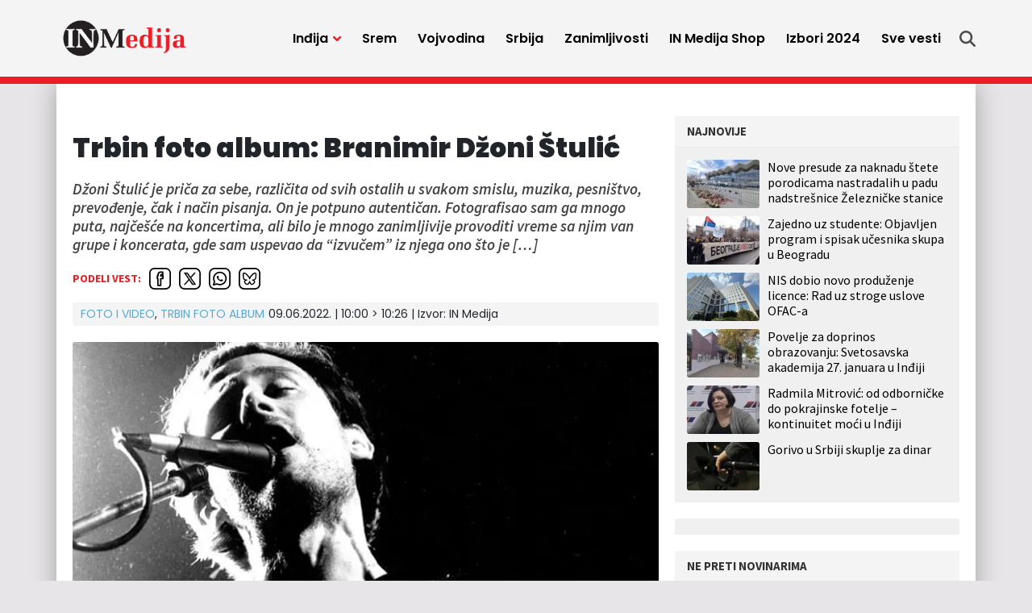

--- FILE ---
content_type: text/html; charset=UTF-8
request_url: https://inmedija.rs/trbin-foto-album-branimir-dzoni-stulic/
body_size: 17874
content:
<!doctype html>
<html lang="sr-RS">
<head>
	<meta charset="UTF-8">
	<meta name="viewport" content="width=device-width, initial-scale=1">
				<link rel="profile" href="https://gmpg.org/xfn/11">
	<meta name='robots' content='index, follow, max-image-preview:large, max-snippet:-1, max-video-preview:-1' />
	<style>img:is([sizes="auto" i], [sizes^="auto," i]) { contain-intrinsic-size: 3000px 1500px }</style>
	
	<!-- This site is optimized with the Yoast SEO plugin v25.4 - https://yoast.com/wordpress/plugins/seo/ -->
	<title>Trbin foto album: Branimir Džoni Štulić - IN Medija</title>
	<link rel="canonical" href="https://inmedija.rs/trbin-foto-album-branimir-dzoni-stulic/" />
	<meta property="og:locale" content="sr_RS" />
	<meta property="og:type" content="article" />
	<meta property="og:title" content="Trbin foto album: Branimir Džoni Štulić - IN Medija" />
	<meta property="og:description" content="Džoni Štulić je priča za sebe, različita od svih ostalih u svakom smislu, muzika, pesništvo, prevođenje, čak i način pisanja. On je potpuno autentičan. Fotografisao sam ga mnogo puta, najčešće na koncertima, ali bilo je mnogo zanimljivije provoditi vreme sa njim van grupe i koncerata, gde sam uspevao da “izvučem” iz njega ono što je [&hellip;]" />
	<meta property="og:url" content="https://inmedija.rs/trbin-foto-album-branimir-dzoni-stulic/" />
	<meta property="og:site_name" content="IN Medija" />
	<meta property="article:published_time" content="2022-06-09T08:00:14+00:00" />
	<meta property="article:modified_time" content="2022-06-09T08:26:21+00:00" />
	<meta property="og:image" content="https://inmedija.rs/wp-content/uploads/sites/8/2022/04/dzoni-stulic-foto-zoran-trbovic-2-jpg-webp.webp" />
	<meta property="og:image:width" content="750" />
	<meta property="og:image:height" content="500" />
	<meta property="og:image:type" content="image/jpeg" />
	<meta name="twitter:card" content="summary_large_image" />
	<script type="application/ld+json" class="yoast-schema-graph">{"@context":"https://schema.org","@graph":[{"@type":"Article","@id":"https://inmedija.rs/trbin-foto-album-branimir-dzoni-stulic/#article","isPartOf":{"@id":"https://inmedija.rs/trbin-foto-album-branimir-dzoni-stulic/"},"author":{"name":"","@id":""},"headline":"Trbin foto album: Branimir Džoni Štulić","datePublished":"2022-06-09T08:00:14+00:00","dateModified":"2022-06-09T08:26:21+00:00","mainEntityOfPage":{"@id":"https://inmedija.rs/trbin-foto-album-branimir-dzoni-stulic/"},"wordCount":473,"commentCount":0,"publisher":{"@id":"https://inmedija.rs/#organization"},"image":{"@id":"https://inmedija.rs/trbin-foto-album-branimir-dzoni-stulic/#primaryimage"},"thumbnailUrl":"https://inmedija.rs/wp-content/uploads/sites/8/2022/04/dzoni-stulic-foto-zoran-trbovic-2-jpg-webp.webp","keywords":["Zoran Trbović","Branimir Džoni Štulić","fotografija","Trbin foto album"],"articleSection":["FOTO I VIDEO","Trbin Foto Album"],"inLanguage":"sr-RS","potentialAction":[{"@type":"CommentAction","name":"Comment","target":["https://inmedija.rs/trbin-foto-album-branimir-dzoni-stulic/#respond"]}]},{"@type":"WebPage","@id":"https://inmedija.rs/trbin-foto-album-branimir-dzoni-stulic/","url":"https://inmedija.rs/trbin-foto-album-branimir-dzoni-stulic/","name":"Trbin foto album: Branimir Džoni Štulić - IN Medija","isPartOf":{"@id":"https://inmedija.rs/#website"},"primaryImageOfPage":{"@id":"https://inmedija.rs/trbin-foto-album-branimir-dzoni-stulic/#primaryimage"},"image":{"@id":"https://inmedija.rs/trbin-foto-album-branimir-dzoni-stulic/#primaryimage"},"thumbnailUrl":"https://inmedija.rs/wp-content/uploads/sites/8/2022/04/dzoni-stulic-foto-zoran-trbovic-2-jpg-webp.webp","datePublished":"2022-06-09T08:00:14+00:00","dateModified":"2022-06-09T08:26:21+00:00","breadcrumb":{"@id":"https://inmedija.rs/trbin-foto-album-branimir-dzoni-stulic/#breadcrumb"},"inLanguage":"sr-RS","potentialAction":[{"@type":"ReadAction","target":["https://inmedija.rs/trbin-foto-album-branimir-dzoni-stulic/"]}]},{"@type":"ImageObject","inLanguage":"sr-RS","@id":"https://inmedija.rs/trbin-foto-album-branimir-dzoni-stulic/#primaryimage","url":"https://inmedija.rs/wp-content/uploads/sites/8/2022/04/dzoni-stulic-foto-zoran-trbovic-2-jpg-webp.webp","contentUrl":"https://inmedija.rs/wp-content/uploads/sites/8/2022/04/dzoni-stulic-foto-zoran-trbovic-2-jpg-webp.webp","width":750,"height":500},{"@type":"BreadcrumbList","@id":"https://inmedija.rs/trbin-foto-album-branimir-dzoni-stulic/#breadcrumb","itemListElement":[{"@type":"ListItem","position":1,"name":"Home","item":"https://inmedija.rs/"},{"@type":"ListItem","position":2,"name":"Trbin foto album: Branimir Džoni Štulić"}]},{"@type":"WebSite","@id":"https://inmedija.rs/#website","url":"https://inmedija.rs/","name":"IN Medija","description":"","publisher":{"@id":"https://inmedija.rs/#organization"},"potentialAction":[{"@type":"SearchAction","target":{"@type":"EntryPoint","urlTemplate":"https://inmedija.rs/?s={search_term_string}"},"query-input":{"@type":"PropertyValueSpecification","valueRequired":true,"valueName":"search_term_string"}}],"inLanguage":"sr-RS"},{"@type":"Organization","@id":"https://inmedija.rs/#organization","name":"IN Medija","url":"https://inmedija.rs/","logo":{"@type":"ImageObject","inLanguage":"sr-RS","@id":"https://inmedija.rs/#/schema/logo/image/","url":"https://inmedija.rs/wp-content/uploads/sites/8/2023/10/logo.webp","contentUrl":"https://inmedija.rs/wp-content/uploads/sites/8/2023/10/logo.webp","width":990,"height":322,"caption":"IN Medija"},"image":{"@id":"https://inmedija.rs/#/schema/logo/image/"}},{"@type":"Person","@id":"","url":"https://inmedija.rs/autor/"}]}</script>
	<!-- / Yoast SEO plugin. -->


<link rel='dns-prefetch' href='//www.googletagmanager.com' />
<link rel='dns-prefetch' href='//pagead2.googlesyndication.com' />
<link rel="alternate" type="application/rss+xml" title="IN Medija &raquo; dovod" href="https://inmedija.rs/feed/" />
<link rel="alternate" type="application/rss+xml" title="IN Medija &raquo; dovod komentara" href="https://inmedija.rs/comments/feed/" />
<link rel="alternate" type="application/rss+xml" title="IN Medija &raquo; dovod komentara na Trbin foto album: Branimir Džoni Štulić" href="https://inmedija.rs/trbin-foto-album-branimir-dzoni-stulic/feed/" />
<style id='classic-theme-styles-inline-css'>
/*! This file is auto-generated */
.wp-block-button__link{color:#fff;background-color:#32373c;border-radius:9999px;box-shadow:none;text-decoration:none;padding:calc(.667em + 2px) calc(1.333em + 2px);font-size:1.125em}.wp-block-file__button{background:#32373c;color:#fff;text-decoration:none}
</style>
<style id='global-styles-inline-css'>
:root{--wp--preset--aspect-ratio--square: 1;--wp--preset--aspect-ratio--4-3: 4/3;--wp--preset--aspect-ratio--3-4: 3/4;--wp--preset--aspect-ratio--3-2: 3/2;--wp--preset--aspect-ratio--2-3: 2/3;--wp--preset--aspect-ratio--16-9: 16/9;--wp--preset--aspect-ratio--9-16: 9/16;--wp--preset--color--black: #000000;--wp--preset--color--cyan-bluish-gray: #abb8c3;--wp--preset--color--white: #ffffff;--wp--preset--color--pale-pink: #f78da7;--wp--preset--color--vivid-red: #cf2e2e;--wp--preset--color--luminous-vivid-orange: #ff6900;--wp--preset--color--luminous-vivid-amber: #fcb900;--wp--preset--color--light-green-cyan: #7bdcb5;--wp--preset--color--vivid-green-cyan: #00d084;--wp--preset--color--pale-cyan-blue: #8ed1fc;--wp--preset--color--vivid-cyan-blue: #0693e3;--wp--preset--color--vivid-purple: #9b51e0;--wp--preset--gradient--vivid-cyan-blue-to-vivid-purple: linear-gradient(135deg,rgba(6,147,227,1) 0%,rgb(155,81,224) 100%);--wp--preset--gradient--light-green-cyan-to-vivid-green-cyan: linear-gradient(135deg,rgb(122,220,180) 0%,rgb(0,208,130) 100%);--wp--preset--gradient--luminous-vivid-amber-to-luminous-vivid-orange: linear-gradient(135deg,rgba(252,185,0,1) 0%,rgba(255,105,0,1) 100%);--wp--preset--gradient--luminous-vivid-orange-to-vivid-red: linear-gradient(135deg,rgba(255,105,0,1) 0%,rgb(207,46,46) 100%);--wp--preset--gradient--very-light-gray-to-cyan-bluish-gray: linear-gradient(135deg,rgb(238,238,238) 0%,rgb(169,184,195) 100%);--wp--preset--gradient--cool-to-warm-spectrum: linear-gradient(135deg,rgb(74,234,220) 0%,rgb(151,120,209) 20%,rgb(207,42,186) 40%,rgb(238,44,130) 60%,rgb(251,105,98) 80%,rgb(254,248,76) 100%);--wp--preset--gradient--blush-light-purple: linear-gradient(135deg,rgb(255,206,236) 0%,rgb(152,150,240) 100%);--wp--preset--gradient--blush-bordeaux: linear-gradient(135deg,rgb(254,205,165) 0%,rgb(254,45,45) 50%,rgb(107,0,62) 100%);--wp--preset--gradient--luminous-dusk: linear-gradient(135deg,rgb(255,203,112) 0%,rgb(199,81,192) 50%,rgb(65,88,208) 100%);--wp--preset--gradient--pale-ocean: linear-gradient(135deg,rgb(255,245,203) 0%,rgb(182,227,212) 50%,rgb(51,167,181) 100%);--wp--preset--gradient--electric-grass: linear-gradient(135deg,rgb(202,248,128) 0%,rgb(113,206,126) 100%);--wp--preset--gradient--midnight: linear-gradient(135deg,rgb(2,3,129) 0%,rgb(40,116,252) 100%);--wp--preset--font-size--small: 13px;--wp--preset--font-size--medium: 20px;--wp--preset--font-size--large: 36px;--wp--preset--font-size--x-large: 42px;--wp--preset--spacing--20: 0.44rem;--wp--preset--spacing--30: 0.67rem;--wp--preset--spacing--40: 1rem;--wp--preset--spacing--50: 1.5rem;--wp--preset--spacing--60: 2.25rem;--wp--preset--spacing--70: 3.38rem;--wp--preset--spacing--80: 5.06rem;--wp--preset--shadow--natural: 6px 6px 9px rgba(0, 0, 0, 0.2);--wp--preset--shadow--deep: 12px 12px 50px rgba(0, 0, 0, 0.4);--wp--preset--shadow--sharp: 6px 6px 0px rgba(0, 0, 0, 0.2);--wp--preset--shadow--outlined: 6px 6px 0px -3px rgba(255, 255, 255, 1), 6px 6px rgba(0, 0, 0, 1);--wp--preset--shadow--crisp: 6px 6px 0px rgba(0, 0, 0, 1);}:where(.is-layout-flex){gap: 0.5em;}:where(.is-layout-grid){gap: 0.5em;}body .is-layout-flex{display: flex;}.is-layout-flex{flex-wrap: wrap;align-items: center;}.is-layout-flex > :is(*, div){margin: 0;}body .is-layout-grid{display: grid;}.is-layout-grid > :is(*, div){margin: 0;}:where(.wp-block-columns.is-layout-flex){gap: 2em;}:where(.wp-block-columns.is-layout-grid){gap: 2em;}:where(.wp-block-post-template.is-layout-flex){gap: 1.25em;}:where(.wp-block-post-template.is-layout-grid){gap: 1.25em;}.has-black-color{color: var(--wp--preset--color--black) !important;}.has-cyan-bluish-gray-color{color: var(--wp--preset--color--cyan-bluish-gray) !important;}.has-white-color{color: var(--wp--preset--color--white) !important;}.has-pale-pink-color{color: var(--wp--preset--color--pale-pink) !important;}.has-vivid-red-color{color: var(--wp--preset--color--vivid-red) !important;}.has-luminous-vivid-orange-color{color: var(--wp--preset--color--luminous-vivid-orange) !important;}.has-luminous-vivid-amber-color{color: var(--wp--preset--color--luminous-vivid-amber) !important;}.has-light-green-cyan-color{color: var(--wp--preset--color--light-green-cyan) !important;}.has-vivid-green-cyan-color{color: var(--wp--preset--color--vivid-green-cyan) !important;}.has-pale-cyan-blue-color{color: var(--wp--preset--color--pale-cyan-blue) !important;}.has-vivid-cyan-blue-color{color: var(--wp--preset--color--vivid-cyan-blue) !important;}.has-vivid-purple-color{color: var(--wp--preset--color--vivid-purple) !important;}.has-black-background-color{background-color: var(--wp--preset--color--black) !important;}.has-cyan-bluish-gray-background-color{background-color: var(--wp--preset--color--cyan-bluish-gray) !important;}.has-white-background-color{background-color: var(--wp--preset--color--white) !important;}.has-pale-pink-background-color{background-color: var(--wp--preset--color--pale-pink) !important;}.has-vivid-red-background-color{background-color: var(--wp--preset--color--vivid-red) !important;}.has-luminous-vivid-orange-background-color{background-color: var(--wp--preset--color--luminous-vivid-orange) !important;}.has-luminous-vivid-amber-background-color{background-color: var(--wp--preset--color--luminous-vivid-amber) !important;}.has-light-green-cyan-background-color{background-color: var(--wp--preset--color--light-green-cyan) !important;}.has-vivid-green-cyan-background-color{background-color: var(--wp--preset--color--vivid-green-cyan) !important;}.has-pale-cyan-blue-background-color{background-color: var(--wp--preset--color--pale-cyan-blue) !important;}.has-vivid-cyan-blue-background-color{background-color: var(--wp--preset--color--vivid-cyan-blue) !important;}.has-vivid-purple-background-color{background-color: var(--wp--preset--color--vivid-purple) !important;}.has-black-border-color{border-color: var(--wp--preset--color--black) !important;}.has-cyan-bluish-gray-border-color{border-color: var(--wp--preset--color--cyan-bluish-gray) !important;}.has-white-border-color{border-color: var(--wp--preset--color--white) !important;}.has-pale-pink-border-color{border-color: var(--wp--preset--color--pale-pink) !important;}.has-vivid-red-border-color{border-color: var(--wp--preset--color--vivid-red) !important;}.has-luminous-vivid-orange-border-color{border-color: var(--wp--preset--color--luminous-vivid-orange) !important;}.has-luminous-vivid-amber-border-color{border-color: var(--wp--preset--color--luminous-vivid-amber) !important;}.has-light-green-cyan-border-color{border-color: var(--wp--preset--color--light-green-cyan) !important;}.has-vivid-green-cyan-border-color{border-color: var(--wp--preset--color--vivid-green-cyan) !important;}.has-pale-cyan-blue-border-color{border-color: var(--wp--preset--color--pale-cyan-blue) !important;}.has-vivid-cyan-blue-border-color{border-color: var(--wp--preset--color--vivid-cyan-blue) !important;}.has-vivid-purple-border-color{border-color: var(--wp--preset--color--vivid-purple) !important;}.has-vivid-cyan-blue-to-vivid-purple-gradient-background{background: var(--wp--preset--gradient--vivid-cyan-blue-to-vivid-purple) !important;}.has-light-green-cyan-to-vivid-green-cyan-gradient-background{background: var(--wp--preset--gradient--light-green-cyan-to-vivid-green-cyan) !important;}.has-luminous-vivid-amber-to-luminous-vivid-orange-gradient-background{background: var(--wp--preset--gradient--luminous-vivid-amber-to-luminous-vivid-orange) !important;}.has-luminous-vivid-orange-to-vivid-red-gradient-background{background: var(--wp--preset--gradient--luminous-vivid-orange-to-vivid-red) !important;}.has-very-light-gray-to-cyan-bluish-gray-gradient-background{background: var(--wp--preset--gradient--very-light-gray-to-cyan-bluish-gray) !important;}.has-cool-to-warm-spectrum-gradient-background{background: var(--wp--preset--gradient--cool-to-warm-spectrum) !important;}.has-blush-light-purple-gradient-background{background: var(--wp--preset--gradient--blush-light-purple) !important;}.has-blush-bordeaux-gradient-background{background: var(--wp--preset--gradient--blush-bordeaux) !important;}.has-luminous-dusk-gradient-background{background: var(--wp--preset--gradient--luminous-dusk) !important;}.has-pale-ocean-gradient-background{background: var(--wp--preset--gradient--pale-ocean) !important;}.has-electric-grass-gradient-background{background: var(--wp--preset--gradient--electric-grass) !important;}.has-midnight-gradient-background{background: var(--wp--preset--gradient--midnight) !important;}.has-small-font-size{font-size: var(--wp--preset--font-size--small) !important;}.has-medium-font-size{font-size: var(--wp--preset--font-size--medium) !important;}.has-large-font-size{font-size: var(--wp--preset--font-size--large) !important;}.has-x-large-font-size{font-size: var(--wp--preset--font-size--x-large) !important;}
:where(.wp-block-post-template.is-layout-flex){gap: 1.25em;}:where(.wp-block-post-template.is-layout-grid){gap: 1.25em;}
:where(.wp-block-columns.is-layout-flex){gap: 2em;}:where(.wp-block-columns.is-layout-grid){gap: 2em;}
:root :where(.wp-block-pullquote){font-size: 1.5em;line-height: 1.6;}
</style>
<style id='akismet-widget-style-inline-css'>

			.a-stats {
				--akismet-color-mid-green: #357b49;
				--akismet-color-white: #fff;
				--akismet-color-light-grey: #f6f7f7;

				max-width: 350px;
				width: auto;
			}

			.a-stats * {
				all: unset;
				box-sizing: border-box;
			}

			.a-stats strong {
				font-weight: 600;
			}

			.a-stats a.a-stats__link,
			.a-stats a.a-stats__link:visited,
			.a-stats a.a-stats__link:active {
				background: var(--akismet-color-mid-green);
				border: none;
				box-shadow: none;
				border-radius: 8px;
				color: var(--akismet-color-white);
				cursor: pointer;
				display: block;
				font-family: -apple-system, BlinkMacSystemFont, 'Segoe UI', 'Roboto', 'Oxygen-Sans', 'Ubuntu', 'Cantarell', 'Helvetica Neue', sans-serif;
				font-weight: 500;
				padding: 12px;
				text-align: center;
				text-decoration: none;
				transition: all 0.2s ease;
			}

			/* Extra specificity to deal with TwentyTwentyOne focus style */
			.widget .a-stats a.a-stats__link:focus {
				background: var(--akismet-color-mid-green);
				color: var(--akismet-color-white);
				text-decoration: none;
			}

			.a-stats a.a-stats__link:hover {
				filter: brightness(110%);
				box-shadow: 0 4px 12px rgba(0, 0, 0, 0.06), 0 0 2px rgba(0, 0, 0, 0.16);
			}

			.a-stats .count {
				color: var(--akismet-color-white);
				display: block;
				font-size: 1.5em;
				line-height: 1.4;
				padding: 0 13px;
				white-space: nowrap;
			}
		
</style>
<link rel='stylesheet' id='wpo_min-header-0-css' href='https://inmedija.rs/wp-content/cache/wpo-minify/1751437668/assets/wpo-minify-header-8cbb0ee5.min.css' media='all' />
<link rel='stylesheet' id='wordpress-popular-posts-css-css' href='https://inmedija.rs/wp-content/plugins/wordpress-popular-posts/assets/css/wpp.css' media='all' />
<link rel='stylesheet' id='wpo_min-header-2-css' href='https://inmedija.rs/wp-content/cache/wpo-minify/1751437668/assets/wpo-minify-header-b9bd1aa4.min.css' media='all' />
<script id="wpp-json" type="application/json">
{"sampling_active":0,"sampling_rate":100,"ajax_url":"https:\/\/inmedija.rs\/wp-json\/wordpress-popular-posts\/v1\/popular-posts","api_url":"https:\/\/inmedija.rs\/wp-json\/wordpress-popular-posts","ID":13166,"token":"39cd1fc7a4","lang":0,"debug":0}
</script>
<script src="https://inmedija.rs/wp-content/plugins/wordpress-popular-posts/assets/js/wpp.min.js" id="wpp-js-js"></script>
<script src="https://inmedija.rs/wp-includes/js/jquery/jquery.min.js" id="jquery-core-js"></script>
<script src="https://inmedija.rs/wp-includes/js/jquery/jquery-migrate.min.js" id="jquery-migrate-js"></script>
<link rel="https://api.w.org/" href="https://inmedija.rs/wp-json/" /><link rel="alternate" title="JSON" type="application/json" href="https://inmedija.rs/wp-json/wp/v2/posts/13166" /><link rel="alternate" title="oEmbed (JSON)" type="application/json+oembed" href="https://inmedija.rs/wp-json/oembed/1.0/embed?url=https%3A%2F%2Finmedija.rs%2Ftrbin-foto-album-branimir-dzoni-stulic%2F" />
<link rel="alternate" title="oEmbed (XML)" type="text/xml+oembed" href="https://inmedija.rs/wp-json/oembed/1.0/embed?url=https%3A%2F%2Finmedija.rs%2Ftrbin-foto-album-branimir-dzoni-stulic%2F&#038;format=xml" />
<meta name="generator" content="Site Kit by Google 1.139.0" /><!-- Analytics Google tag (gtag.js) -->
<script async src="https://www.googletagmanager.com/gtag/js?id=G-Q43XLHQ5RF"></script>
<script>
  window.dataLayer = window.dataLayer || [];
  function gtag(){dataLayer.push(arguments);}
  gtag('js', new Date());

  gtag('config', 'G-Q43XLHQ5RF');
</script>

<script async src="https://securepubads.g.doubleclick.net/tag/js/gpt.js"></script>

<!-- /23059855705/Mreza-Naslovna-Desktop/Mobile-P1 -->
<script>
  window.googletag = window.googletag || {cmd: []};
  googletag.cmd.push(function() {
    googletag.defineSlot('/23059855705/Mreza-Naslovna-Desktop-P1', [300, 250], 'div-gpt-ad-mreza-naslovna-desktop-mobile-p1').addService(googletag.pubads());
    googletag.pubads().collapseEmptyDivs();
    googletag.enableServices();
  });
</script>

<!-- /23059855705/Mreza-Naslovna-Desktop-P2 -->
<script>
  window.googletag = window.googletag || {cmd: []};
  googletag.cmd.push(function() {
    googletag.defineSlot('/23059855705/Mreza-Naslovna-Desktop-P2', [970, 250], 'div-gpt-ad-mreza-naslovna-desktop-p2').addService(googletag.pubads());
    googletag.enableServices();
	googletag.pubads().collapseEmptyDivs();
  });
</script>

<!-- /23059855705/Mreza-Naslovna-Mobile-P2 -->
<script>
  window.googletag = window.googletag || {cmd: []};
  googletag.cmd.push(function() {
    googletag.defineSlot('/23059855705/Mreza-Naslovna-Mobile-P2', [320, 100], 'div-gpt-ad-mreza-naslovna-mobile-p2', "fixed-size-ad").addService(googletag.pubads());
    googletag.pubads().collapseEmptyDivs();
    googletag.enableServices();
  });
</script>

<!-- /23059855705/Mreza-Naslovna-Desktop-P3 -->
<script>
  window.googletag = window.googletag || {cmd: []};
  googletag.cmd.push(function() {
    googletag.defineSlot('/23059855705/Mreza-Naslovna-Desktop-P3', [728, 90], 'div-gpt-ad-mreza-naslovna-desktop-p3').addService(googletag.pubads());
    googletag.pubads().collapseEmptyDivs();
    googletag.enableServices();
  });
</script>

<!-- /23059855705/Mreza-Naslovna-Mobile-P3 -->
<script>
  window.googletag = window.googletag || {cmd: []};
  googletag.cmd.push(function() {
    googletag.defineSlot('/23059855705/Mreza-Naslovna-Mobile-P3', [300, 250], 'div-gpt-ad-mreza-naslovna-mobile-p3').addService(googletag.pubads());
    googletag.pubads().collapseEmptyDivs();
    googletag.enableServices();
  });
</script>

<!-- /23059855705/Mreza-Naslovna-Desktop//Mobile-P4 -->
<script>
  window.googletag = window.googletag || {cmd: []};
  googletag.cmd.push(function() {
    googletag.defineSlot('/23059855705/Mreza-Naslovna-Desktop//Mobile-P4', [300, 250], 'div-gpt-ad-mreza-naslovna-desktop-mobile-p4').addService(googletag.pubads());
    googletag.pubads().collapseEmptyDivs();
    googletag.enableServices();
  });
</script>

<!-- /23059855705/Naslovna-Desktop-P5 -->
<script>
  window.googletag = window.googletag || {cmd: []};
  googletag.cmd.push(function() {
    googletag.defineSlot('/23059855705/Naslovna-Desktop-P5', [728, 90], 'div-gpt-ad-naslovna-desktop-p5').addService(googletag.pubads());
    googletag.pubads().collapseEmptyDivs();
    googletag.enableServices();
  });
</script>

<!-- /23059855705/Naslovna-Mobile-P5 -->
<script>
  window.googletag = window.googletag || {cmd: []};
  googletag.cmd.push(function() {
    googletag.defineSlot('/23059855705/Naslovna-Mobile-P5', [300, 250], 'div-gpt-ad-naslovna-mobile-p5').addService(googletag.pubads());
    googletag.pubads().collapseEmptyDivs();
    googletag.enableServices();
  });
</script>

<!-- /23059855705/Naslovna-Desktop-P6 -->
<script>
  window.googletag = window.googletag || {cmd: []};
  googletag.cmd.push(function() {
    googletag.defineSlot('/23059855705/Naslovna-Desktop-P6', [728, 90], 'div-gpt-ad-naslovna-desktop-p6').addService(googletag.pubads());
    googletag.pubads().collapseEmptyDivs();
    googletag.enableServices();
  });
</script>

<!-- /23059855705/Naslovna-Mobile-P6 -->
<script>
  window.googletag = window.googletag || {cmd: []};
  googletag.cmd.push(function() {
    googletag.defineSlot('/23059855705/Naslovna-Mobile-P6', [300, 250], 'div-gpt-ad-naslovna-mobile-p6').addService(googletag.pubads());
    googletag.pubads().collapseEmptyDivs();
    googletag.enableServices();
  });
</script>

<!-- /23059855705/Naslovna-Desktop-P7 -->
<script>
  window.googletag = window.googletag || {cmd: []};
  googletag.cmd.push(function() {
    googletag.defineSlot('/23059855705/Naslovna-Desktop-P7', [970, 250], 'div-gpt-ad-naslovna-desktop-p7').addService(googletag.pubads());
    googletag.pubads().collapseEmptyDivs();
    googletag.enableServices();
  });
</script>

<!-- /23059855705/Naslovna-Mobile-P7 -->
<script>
  window.googletag = window.googletag || {cmd: []};
  googletag.cmd.push(function() {
    googletag.defineSlot('/23059855705/Naslovna-Mobile-P7', [320, 100], 'div-gpt-ad-naslovna-mobile-p7').addService(googletag.pubads());
    googletag.pubads().collapseEmptyDivs();
    googletag.enableServices();
  });
</script>

<!-- /23059855705/in-article-banner -->
<script>
  window.googletag = window.googletag || {cmd: []};
  googletag.cmd.push(function() {
    googletag.defineSlot('/23059855705/in-article-banner', [728, 90], 'div-gpt-ad-in-article-banner').addService(googletag.pubads());
    googletag.pubads().collapseEmptyDivs();
    googletag.enableServices();
  });
</script>

<!-- /23059855705/In-article-banner-mobile -->
<script>
  window.googletag = window.googletag || {cmd: []};
  googletag.cmd.push(function() {
    googletag.defineSlot('/23059855705/In-article-banner-mobile', [300, 250], 'div-gpt-ad-in-article-banner-mobile').addService(googletag.pubads());
    googletag.pubads().collapseEmptyDivs();
    googletag.enableServices();
  });
</script>

<!-- /23059855705/Mreza-Mobile-Sticky -->
<script>
      window.googletag = window.googletag || {cmd: []};

      // GPT ad slots
      var anchorSlot;

      googletag.cmd.push(function() {

        if (document.body.clientWidth <= 1200) {
          anchorSlot = googletag.defineOutOfPageSlot(
            '/23059855705/Mreza-Mobile-Sticky', googletag.enums.OutOfPageFormat.BOTTOM_ANCHOR);
        } else {
          anchorSlot = googletag.defineOutOfPageSlot(
            '/23059855705/Mreza-Desktop-Sticky', googletag.enums.OutOfPageFormat.BOTTOM_ANCHOR);
		}

        // Anchor slots return null if the page or device does not support
        // anchors.
        if (anchorSlot) {
          anchorSlot
              .addService(googletag.pubads());
        }

        // Enable SRA and services.
        googletag.pubads().enableSingleRequest();
        googletag.enableServices();
      });
    </script>
<meta name="generator" content="performance-lab 3.5.1; plugins: ">
            <style id="wpp-loading-animation-styles">@-webkit-keyframes bgslide{from{background-position-x:0}to{background-position-x:-200%}}@keyframes bgslide{from{background-position-x:0}to{background-position-x:-200%}}.wpp-widget-placeholder,.wpp-widget-block-placeholder,.wpp-shortcode-placeholder{margin:0 auto;width:60px;height:3px;background:#dd3737;background:linear-gradient(90deg,#dd3737 0%,#571313 10%,#dd3737 100%);background-size:200% auto;border-radius:3px;-webkit-animation:bgslide 1s infinite linear;animation:bgslide 1s infinite linear}</style>
            <link rel="pingback" href="https://inmedija.rs/xmlrpc.php">
<!-- Google AdSense meta tags added by Site Kit -->
<meta name="google-adsense-platform-account" content="ca-host-pub-2644536267352236">
<meta name="google-adsense-platform-domain" content="sitekit.withgoogle.com">
<!-- End Google AdSense meta tags added by Site Kit -->
<style>.recentcomments a{display:inline !important;padding:0 !important;margin:0 !important;}</style>
<!-- Google AdSense snippet added by Site Kit -->
<script async src="https://pagead2.googlesyndication.com/pagead/js/adsbygoogle.js?client=ca-pub-1910643396133144&amp;host=ca-host-pub-2644536267352236" crossorigin="anonymous"></script>

<!-- End Google AdSense snippet added by Site Kit -->
<link rel="icon" href="https://inmedija.rs/wp-content/uploads/sites/8/2023/10/favicon-45x45.png" sizes="32x32" />
<link rel="icon" href="https://inmedija.rs/wp-content/uploads/sites/8/2023/10/favicon-300x300.png" sizes="192x192" />
<link rel="apple-touch-icon" href="https://inmedija.rs/wp-content/uploads/sites/8/2023/10/favicon-300x300.png" />
<meta name="msapplication-TileImage" content="https://inmedija.rs/wp-content/uploads/sites/8/2023/10/favicon-300x300.png" />
</head>
<body data-rsssl=1 class="wp-singular post-template-default single single-post postid-13166 single-format-standard wp-custom-logo wp-theme-mreza021 wp-child-theme-mreza021-inmedija-child">
	<header class="header" role="banner" id="header">
		<div class="navWrap container" id="nav-wrap">
						<a href="https://inmedija.rs/" class="logo d-flex flex-grow-1 align-items-center"><img src="https://inmedija.rs/wp-content/uploads/sites/8/2023/10/logo.webp" alt="IN Medija" title="IN Medija" /></a>
			<nav role="navigation" class="me-xl-2">
				<ul id="primary-menu" class="menu"><li id="handled-search" class="item"></li><li  id="menu-item-25992" class="menu-item menu-item-type-taxonomy menu-item-object-category menu-item-has-children has-submenu item item-25992"><a href="https://inmedija.rs/kategorija/indjija/" class="nav-link  dropdown-toggle" data-bs-toggle="dropdownfix" aria-haspopup="true" aria-expanded="false">Inđija</a>
<ul class="submenu  depth_0">
	<li  id="menu-item-25996" class="menu-item menu-item-type-taxonomy menu-item-object-category item item-25996"><a href="https://inmedija.rs/kategorija/indjija/politika/" class="dropdown-item ">Politika</a></li>
	<li  id="menu-item-25994" class="menu-item menu-item-type-taxonomy menu-item-object-category item item-25994"><a href="https://inmedija.rs/kategorija/indjija/drustvo/" class="dropdown-item ">Društvo</a></li>
	<li  id="menu-item-25993" class="menu-item menu-item-type-taxonomy menu-item-object-category item item-25993"><a href="https://inmedija.rs/kategorija/indjija/sport/" class="dropdown-item ">Sport</a></li>
	<li  id="menu-item-25997" class="menu-item menu-item-type-taxonomy menu-item-object-category item item-25997"><a href="https://inmedija.rs/kategorija/indjija/servisne-vesti/" class="dropdown-item ">Servisne informacije</a></li>
	<li  id="menu-item-25995" class="menu-item menu-item-type-taxonomy menu-item-object-category item item-25995"><a href="https://inmedija.rs/kategorija/indjija/kultura/" class="dropdown-item ">Kultura</a></li>
</ul>
</li>
<li  id="menu-item-25998" class="menu-item menu-item-type-taxonomy menu-item-object-category item item-25998"><a href="https://inmedija.rs/kategorija/srem/" class="nav-link ">Srem</a></li>
<li  id="menu-item-26001" class="menu-item menu-item-type-taxonomy menu-item-object-category item item-26001"><a href="https://inmedija.rs/kategorija/vojvodina/" class="nav-link ">Vojvodina</a></li>
<li  id="menu-item-26000" class="menu-item menu-item-type-taxonomy menu-item-object-category item item-26000"><a href="https://inmedija.rs/kategorija/srbija/" class="nav-link ">Srbija</a></li>
<li  id="menu-item-26002" class="menu-item menu-item-type-taxonomy menu-item-object-category item item-26002"><a href="https://inmedija.rs/kategorija/zanimljivosti/" class="nav-link ">Zanimljivosti</a></li>
<li  id="menu-item-46811" class="menu-item menu-item-type-custom menu-item-object-custom item item-46811"><a target="_blank" href="https://inmedija.shop.brendly.rs/" class="nav-link ">IN Medija Shop</a></li>
<li  id="menu-item-27480" class="menu-item menu-item-type-taxonomy menu-item-object-category item item-27480"><a href="https://inmedija.rs/kategorija/izbori-2023/" class="nav-link ">Izbori 2024</a></li>
<li  id="menu-item-26005" class="menu-item menu-item-type-post_type menu-item-object-page item item-26005"><a href="https://inmedija.rs/sve-vesti/" class="nav-link ">Sve vesti</a></li>
<li class="d-block d-xl-none"><a href="javascript:void(0);" class="toggle"><svg viewBox="0 0 100 100" class="hamburger"><path class="line line1" d="M 20,29.000046 H 80.000231 C 80.000231,29.000046 94.498839,28.817352 94.532987,66.711331 94.543142,77.980673 90.966081,81.670246 85.259173,81.668997 79.552261,81.667751 75.000211,74.999942 75.000211,74.999942 L 25.000021,25.000058" /><path class="line line2" d="M 20,50 H 80" /><path class="line line3" d="M 20,70.999954 H 80.000231 C 80.000231,70.999954 94.498839,71.182648 94.532987,33.288669 94.543142,22.019327 90.966081,18.329754 85.259173,18.331003 79.552261,18.332249 75.000211,25.000058 75.000211,25.000058 L 25.000021,74.999942" /></svg></a></li></ul>			</nav>
			<div class="topLinks align-items-stretch" id="top-links">
				<a class="d-none d-xl-flex align-items-center" href="" title="Pretraga" onclick="openSearch()">
					<svg class="icon search" xmlns="http://www.w3.org/2000/svg" viewBox="0 0 512 512">
						<path class="srchIcn" d="M416 208c0 45.9-14.9 88.3-40 122.7L502.6 457.4c12.5 12.5 12.5 32.8 0 45.3s-32.8 12.5-45.3 0L330.7 376c-34.4 25.2-76.8 40-122.7 40C93.1 416 0 322.9 0 208S93.1 0 208 0S416 93.1 416 208zM208 352a144 144 0 1 0 0-288 144 144 0 1 0 0 288z"/>
					</svg>
					<span class="d-xl-none">Pretraga</span>
				</a>
			</div>

		</div>
		<div id="xl-search">
			<div id="main-search" class="searchContainer d-flex align-items-center justify-content-center">
				<ul><li id="search-3" class="widget widget_search"><form role="search" method="get" class="search-form" action="https://inmedija.rs/">
				<label>
					<span class="screen-reader-text">Pretraga za:</span>
					<input type="search" class="search-field" placeholder="Pretraga &hellip;" value="" name="s" />
				</label>
				<input type="submit" class="search-submit" value="Pretraži" />
			</form></li>
</ul>
				<div class="search">
					<svg onclick="closeSearch()" class="close d-none d-xl-block" viewBox="0 0 365.696 365.696">
						<path d="M243.188 182.86L356.32 69.726c12.5-12.5 12.5-32.766 0-45.247L341.238 9.398c-12.504-12.503-32.77-12.503-45.25 0L182.86 122.528 69.727 9.374c-12.5-12.5-32.766-12.5-45.247 0L9.375 24.457c-12.5 12.504-12.5 32.77 0 45.25l113.152 113.152L9.398 295.99c-12.503 12.503-12.503 32.769 0 45.25L24.48 356.32c12.5 12.5 32.766 12.5 45.247 0l113.132-113.132L295.99 356.32c12.503 12.5 32.769 12.5 45.25 0l15.081-15.082c12.5-12.504 12.5-32.77 0-45.25zm0 0"/>
					</svg>
				</div>
			</div>
		</div>
	</header>
	<section class="container p-0 py-4 p-xl-4 plot">
		<!-- Story top banner -->
		<div class="topBanner breakout">
			<div class="container px-0 text-center pb-4">
				<li id="custom_html-14" class="widget_text widget widget_custom_html"><div class="textwidget custom-html-widget"><div class="d-none d-xl-block">
	<!-- /23059855705/Mreza-Desktop-P2 -->
	<div id='div-gpt-ad-mreza-naslovna-desktop-p2' style='min-width: 970px; min-height: 250px;'>
		<script>
			googletag.cmd.push(function() { googletag.display('div-gpt-ad-mreza-naslovna-desktop-p2'); });
		</script>
	</div>

</div>
<div class="d-xl-none m-auto text-center w-100">
					<!-- /23059855705/Mreza-Mobile-P2 -->
				<div id='div-gpt-ad-mreza-naslovna-mobile-p2' style='max-width: 320px; min-height: 100px; margin: 0 auto;'>
					<script>
						googletag.cmd.push(function() { googletag.display('div-gpt-ad-mreza-naslovna-mobile-p2'); });
					</script>
				</div>
</div></div></li>
			</div>
		</div>
		<div class="contentWrap">
			<main>

				<article id="post-13166" class="post-13166 post type-post status-publish format-standard has-post-thumbnail hentry category-foto-video category-trbin-foto-album tag-zoran-trbovic tag-branimir-dzoni-stulic tag-fotografija tag-trbin-foto-album">
	<div class="story px-4 px-xl-0">
		<div class="storyHeading">
			<h1 class="mb-4">Trbin foto album: Branimir Džoni Štulić</h1>			<div class="storyLead mb-3 mt-1"><p>Džoni Štulić je priča za sebe, različita od svih ostalih u svakom smislu, muzika, pesništvo, prevođenje, čak i način pisanja. On je potpuno autentičan. Fotografisao sam ga mnogo puta, najčešće na koncertima, ali bilo je mnogo zanimljivije provoditi vreme sa njim van grupe i koncerata, gde sam uspevao da “izvučem” iz njega ono što je [&hellip;]</p>
</div>

			<div class="storyShare mb-3 d-flex justify-content-start align-items-center">
				<h4 class="me-2">Podeli vest:</h4>
				<a class="me-2" href="https://facebook.com/sharer.php?u=https://inmedija.rs/trbin-foto-album-branimir-dzoni-stulic/" target="_blank"><img src="https://inmedija.rs/wp-content/themes/mreza021/images/share-facebook.svg" alt="Facebook" title="Facebook"></a>
				<a class="me-2" href="https://twitter.com/intent/tweet?url=https://inmedija.rs/trbin-foto-album-branimir-dzoni-stulic/&amp;text=Trbin foto album: Branimir Džoni Štulić" target="_blank"><img src="https://inmedija.rs/wp-content/themes/mreza021/images/share-twitter.svg" alt="Twitter" title="Twitter"></a>
				<a class="me-2" href="https://wa.me/?text=https://inmedija.rs/trbin-foto-album-branimir-dzoni-stulic/" target="_blank"><img src="https://inmedija.rs/wp-content/themes/mreza021/images/share-whatsapp.svg" alt="WhatsApp" title="WhatsApp"></a>
									<a href="https://bsky.app/intent/compose?text=Trbin foto album: Branimir Džoni Štulić %0A https://inmedija.rs/trbin-foto-album-branimir-dzoni-stulic/" target="_blank"><img src="https://inmedija.rs/wp-content/themes/mreza021/images/share-bluesky.svg" alt="BlueSky" title="BlueSky"></a>
								</div>

							<div class="storyMeta mb-4">
					<div class="meta px-2 py-1">
						<span class="cat-links"><a href="https://inmedija.rs/kategorija/foto-video/" rel="category tag">FOTO I VIDEO</a>, <a href="https://inmedija.rs/kategorija/foto-video/trbin-foto-album/" rel="category tag">Trbin Foto Album</a></span>09.06.2022. | 10:00 > 10:26 | Izvor: <span class=''>IN Medija</span>					</div>
				</div><!-- .entry-meta -->
					</div><!-- .entry-header -->

		
		<div class="storyImage"><img width="750" height="500" src="https://inmedija.rs/wp-content/uploads/sites/8/2022/04/dzoni-stulic-foto-zoran-trbovic-2-jpg-webp.webp" class="attachment-large-thumb size-large-thumb wp-post-image" alt="Trbin foto album: Branimir Džoni Štulić" title="Trbin foto album: Branimir Džoni Štulić" decoding="async" fetchpriority="high" srcset="https://inmedija.rs/wp-content/uploads/sites/8/2022/04/dzoni-stulic-foto-zoran-trbovic-2-jpg-webp.webp 750w, https://inmedija.rs/wp-content/uploads/sites/8/2022/04/dzoni-stulic-foto-zoran-trbovic-2-420x279.webp 420w, https://inmedija.rs/wp-content/uploads/sites/8/2022/04/dzoni-stulic-foto-zoran-trbovic-2-300x200.jpg 300w" sizes="(max-width: 750px) 100vw, 750px" /></div>
		<div class="storyBody mb-4">
			
<p>Džoni Štulić je priča za sebe, različita od svih ostalih u svakom smislu, muzika, pesništvo, prevođenje, čak i način pisanja. On je potpuno autentičan. Fotografisao sam ga mnogo puta, najčešće na koncertima, ali bilo je mnogo zanimljivije provoditi vreme sa njim van grupe i koncerata, gde sam uspevao da “izvučem” iz njega ono što je bilo važno za dobru fotografiju.</p>


<div class="wp-block-image">
<figure class="aligncenter size-large is-resized"><img decoding="async" src="https://multisite.radio021.rs/wp-content/uploads/sites/8/2022/06/dzoni-3-692x1024.jpg" alt="" class="wp-image-13167" width="528" height="782" srcset="https://inmedija.rs/wp-content/uploads/sites/8/2022/06/dzoni-3-692x1024.jpg 692w, https://inmedija.rs/wp-content/uploads/sites/8/2022/06/dzoni-3-203x300.jpg 203w, https://inmedija.rs/wp-content/uploads/sites/8/2022/06/dzoni-3-768x1137.jpg 768w, https://inmedija.rs/wp-content/uploads/sites/8/2022/06/dzoni-3-1038x1536.jpg 1038w, https://inmedija.rs/wp-content/uploads/sites/8/2022/06/dzoni-3-450x666.jpg 450w, https://inmedija.rs/wp-content/uploads/sites/8/2022/06/dzoni-3.jpg 1216w" sizes="(max-width: 528px) 100vw, 528px" /><figcaption><em>Foto: Branimir Džoni Štulić</em></figcaption></figure></div>


<p>Najbolji serijal fotografija ovog umetnika napravio sam 1989. godine kod Geneks kule gde smo napravili popodnevno slikanje a posle čega je on otišao na koncert. U pauzama slikanja sam ga odveo u šahovski klub Novi Beograd, gde smo odmeravali snage u šahu ali sam ja tada napravio par interesantnih fotografija, Fotografije sam pravio tu, na licu mesta, za šahovskom tablom, toliko smo se opustili u tom igranju šaha i fotografisanju da smo zakasnili na koncert. Njegov koncert.</p><div class="text-center p-0 mb-4 breakout">
	<!-- Bottom Banner Desktop -->
	<div class="d-none d-xl-block">
		<!-- /23059855705/in-article-banner -->
		<div id='div-gpt-ad-in-article-banner' style='min-width: 728px; min-height: 90px;'>
			<script>
				googletag.cmd.push(function() { googletag.display('div-gpt-ad-in-article-banner'); });
			</script>
		</div>
	</div>
	<div class="d-xl-none m-auto p-0 text-center w-100">
		<!-- /23059855705/In-article-banner-mobile -->
		<div id='div-gpt-ad-in-article-banner-mobile' style='min-width: 300px; min-height: 250px;'>
			<script>
				googletag.cmd.push(function() { googletag.display('div-gpt-ad-in-article-banner-mobile'); });
			</script>
		</div>
	</div>
</div>


<div class="wp-block-image">
<figure class="aligncenter size-full"><img decoding="async" width="563" height="872" src="https://multisite.radio021.rs/wp-content/uploads/sites/8/2022/06/dzoni-4.jpg" alt="" class="wp-image-13168" srcset="https://inmedija.rs/wp-content/uploads/sites/8/2022/06/dzoni-4.jpg 563w, https://inmedija.rs/wp-content/uploads/sites/8/2022/06/dzoni-4-194x300.jpg 194w, https://inmedija.rs/wp-content/uploads/sites/8/2022/06/dzoni-4-450x697.jpg 450w" sizes="(max-width: 563px) 100vw, 563px" /><figcaption><em>Foto: Branimir Džoni Štulić</em></figcaption></figure></div>


<p>Sa druge strane, Džoni je profesionalac, nije odbijao bilo šta kada je karijera u pitanju, šta god da sam tražio od njega. U našim serijama fotografisanja slikao se sa decom, psima, slučajnim prolaznicima, baš ništa mu nije bilo teško.</p>



<p>Pored toga što je u poslu i odnosu prema svojoj karijeri i svim onim što prati karijeru, bio nepogrešiv i raznovrstan on je odličan poznavalac književnosti, muzike i političkih dešavanja u svetu.</p>



<p>Neiscrpna je riznica razgovora i polemike, njegova razmišljanja o svim događajima devedesetih su ga i odvela sa prostora Jugoslavije jer nije priznavao razvoj situacije.</p>


<div class="wp-block-image">
<figure class="aligncenter size-full"><img loading="lazy" decoding="async" width="795" height="572" src="https://multisite.radio021.rs/wp-content/uploads/sites/8/2022/06/dzoni-1.jpg" alt="" class="wp-image-13169" srcset="https://inmedija.rs/wp-content/uploads/sites/8/2022/06/dzoni-1.jpg 795w, https://inmedija.rs/wp-content/uploads/sites/8/2022/06/dzoni-1-300x216.jpg 300w, https://inmedija.rs/wp-content/uploads/sites/8/2022/06/dzoni-1-768x553.jpg 768w, https://inmedija.rs/wp-content/uploads/sites/8/2022/06/dzoni-1-450x324.jpg 450w" sizes="auto, (max-width: 795px) 100vw, 795px" /><figcaption><em>Foto: Branimir Džoni Štulić</em></figcaption></figure></div>


<p>Nažalost, njegova karijera prekinla se 1990. godine kada se odselio za Holandiju i više se nije vraćao, Poznato je da su brojni novinari pokušavali da od Džonija dobiju ekskluzivan intervju, priču, objašnjenje ili razloge zašto je tako naglo napustio svoju karijeru ali je on bio i ostao “škrt” na pričama.</p>



<p>U&nbsp; poslednje dve godine čuli smo se nekoliko puta, razgovori koje smo vodili bili su privatni, oni o zdravlju ali i prisećanju na dobra stara vremena.</p>



<p>Ne mogu reći da sam bio ljubitelj njegove muzike, ali sada nakon tolikih decenija sve se više vraćam njegovoj muzici i shvatam da je to jedna od najkvalitetnijih stvari koja je postojala na prostorima bivše Jugoslavije.</p>


<div class="wp-block-image">
<figure class="aligncenter size-large"><img loading="lazy" decoding="async" width="1024" height="671" src="https://multisite.radio021.rs/wp-content/uploads/sites/8/2022/06/dzoni-2-1024x671.jpg" alt="" class="wp-image-13170" srcset="https://inmedija.rs/wp-content/uploads/sites/8/2022/06/dzoni-2-1024x671.jpg 1024w, https://inmedija.rs/wp-content/uploads/sites/8/2022/06/dzoni-2-300x197.jpg 300w, https://inmedija.rs/wp-content/uploads/sites/8/2022/06/dzoni-2-768x503.jpg 768w, https://inmedija.rs/wp-content/uploads/sites/8/2022/06/dzoni-2-450x295.jpg 450w, https://inmedija.rs/wp-content/uploads/sites/8/2022/06/dzoni-2.jpg 1382w" sizes="auto, (max-width: 1024px) 100vw, 1024px" /><figcaption><em>Foto: Branimir Džoni Štulić</em></figcaption></figure></div>


<p>Nakon toliko godina, voleo bi kada bi se vratio ili da se sretnemo negde i napravimo serijal fotografija uz price kakve smo nekad vodili. To je čovek koji je ostavio trag, povukao se neokaljan i zadržao pravo da mit o njemu živi i prenosi se na eneracije koje su nastale posle njegovog odlaska sa ovih prostora.</p>



<p><strong><em>Autor teksta i fotografija: Zoran Trbović Trba</em></strong></p>

		</div><!-- .entry-content -->
		<div class="storyShare mb-3 d-flex justify-content-start align-items-center">
			<h4 class="me-2">Podeli vest:</h4>
			<a class="me-2" href="https://facebook.com/sharer.php?u=https://inmedija.rs/trbin-foto-album-branimir-dzoni-stulic/" target="_blank"><img src="https://inmedija.rs/wp-content/themes/mreza021/images/share-facebook.svg" alt="Facebook" title="Facebook"></a>
			<a class="me-2" href="https://twitter.com/intent/tweet?url=https://inmedija.rs/trbin-foto-album-branimir-dzoni-stulic/&amp;text=Trbin foto album: Branimir Džoni Štulić" target="_blank"><img src="https://inmedija.rs/wp-content/themes/mreza021/images/share-twitter.svg" alt="Twitter" title="Twitter"></a>
			<a class="me-2" href="https://wa.me/?text=https://inmedija.rs/trbin-foto-album-branimir-dzoni-stulic/" target="_blank"><img src="https://inmedija.rs/wp-content/themes/mreza021/images/share-whatsapp.svg" alt="WhatsApp" title="WhatsApp"></a>
						<a href="https://bsky.app/intent/compose?text=Trbin foto album: Branimir Džoni Štulić %0A https://inmedija.rs/trbin-foto-album-branimir-dzoni-stulic/" target="_blank"><img src="https://inmedija.rs/wp-content/themes/mreza021/images/share-bluesky.svg" alt="BlueSky" title="BlueSky"></a>
					</div>

						<div class="mb-5 tags">
					<h4 class="mb-1">Tagovi:</h4>
					<a href="https://inmedija.rs/tag/zoran-trbovic/" rel="tag">Zoran Trbović</a><a href="https://inmedija.rs/tag/branimir-dzoni-stulic/" rel="tag">Branimir Džoni Štulić</a><a href="https://inmedija.rs/tag/fotografija/" rel="tag">fotografija</a><a href="https://inmedija.rs/tag/trbin-foto-album/" rel="tag">Trbin foto album</a>				</div>
				<li id="custom_html-18" class="widget_text widget widget_custom_html"><div class="textwidget custom-html-widget"><!-- Banner P3 -->
<div class="d-none d-xl-block text-center mb-0">

	<!-- /23059855705/Mreza-Naslovna-Desktop-P3 -->
	<div id='div-gpt-ad-mreza-naslovna-desktop-p3' style='min-width: 728px; min-height: 90px;'>
		<script>
			googletag.cmd.push(function() { googletag.display('div-gpt-ad-mreza-naslovna-desktop-p3'); });
		</script>
	</div>
</div>

<div id="bannerP3" class="d-xl-none p-0 text-center breakout">
	<!-- /23059855705/Mreza-Naslovna-Mobile-P3 -->
	<div id='div-gpt-ad-mreza-naslovna-mobile-p3' style='min-width: 300px; min-height: 250px; margin: 0 auto;'>
		<script>
			googletag.cmd.push(function() { googletag.display('div-gpt-ad-mreza-naslovna-mobile-p3'); });
		</script>
	</div>
</div>
</div></li>
		<!-- Banner P1 Mobile Container -->
		<div id="bannerP1MobileContainer" class="breakout"></div>
		
<div class="box moreCategory">
	<div class="categoryTitle">
		<h2>Komentari  <span class="commentNumber ms-2">0</span></h2>
	</div>
</div>

<div id="comments" class="commentsBlock p-4 mb-4">

	
	<div class="commentsSend">
			<div id="respond" class="comment-respond">
		<h3 id="reply-title" class="comment-reply-title"><h3 class="writeComment mb-3">Napiši komentar</h3> <small><a rel="nofollow" id="cancel-comment-reply-link" href="/trbin-foto-album-branimir-dzoni-stulic/#respond" style="display:none;">Odustani od odgovora</a></small></h3><form action="https://inmedija.rs/wp-comments-post.php" method="post" id="commentform" class="comment-form"><p class="comment-notes"><span id="email-notes">Vaša adresa e-pošte neće biti objavljena.</span> <span class="required-field-message">Neophodna polja su označena <span class="required">*</span></span></p><p class="comment-form-author"><label for="author">Ime <span class="required">*</span></label> <input id="author" name="author" type="text" value="" size="30" maxlength="245" autocomplete="name" required /></p>
<p class="comment-form-email"><label for="email">E-pošta <span class="required">*</span></label> <input id="email" name="email" type="email" value="" size="30" maxlength="100" aria-describedby="email-notes" autocomplete="email" required /></p>
<p class="commentBody"><label for="comment">Komentar</label><br /><textarea class="w-100" id="comment" name="comment" aria-required="true" rows="10"></textarea></p><p class="form-submit"><input name="submit" type="submit" id="submit" class="submit" value="Postavi komentar" /> <input type='hidden' name='comment_post_ID' value='13166' id='comment_post_ID' />
<input type='hidden' name='comment_parent' id='comment_parent' value='0' />
</p><p style="display: none;"><input type="hidden" id="akismet_comment_nonce" name="akismet_comment_nonce" value="5b9fad257e" /></p><p style="display: none !important;" class="akismet-fields-container" data-prefix="ak_"><label>&#916;<textarea name="ak_hp_textarea" cols="45" rows="8" maxlength="100"></textarea></label><input type="hidden" id="ak_js_1" name="ak_js" value="4"/><script>document.getElementById( "ak_js_1" ).setAttribute( "value", ( new Date() ).getTime() );</script></p></form>	</div><!-- #respond -->
		</div>

</div><!-- #comments -->

	</div>
</article><!-- #post-13166 -->

<!-- Najcitanije u poslednjih 96 sata -->
<div class="box mostRead px-4 px-xl-0 my-5">
	<div class="categoryTitle">
		<h2 class="mb-4">NAJČITANIJE U POSLEDNJIH 96H</h2>
	</div>


	<div class="wpp-shortcode"><script type="application/json">{"title":"","limit":"3","offset":0,"range":"custom","time_quantity":"96","time_unit":"hour","freshness":"1","order_by":"views","post_type":"post","pid":"","cat":"-60074","taxonomy":"category","term_id":"","author":"","shorten_title":{"active":false,"length":0,"words":false},"post-excerpt":{"active":false,"length":0,"keep_format":false,"words":false},"thumbnail":{"active":true,"build":"manual","width":"267","height":"175"},"rating":false,"stats_tag":{"comment_count":false,"views":false,"author":false,"date":{"active":false,"format":"F j, Y"},"category":false,"taxonomy":{"active":false,"name":"category"}},"markup":{"custom_html":true,"wpp-start":"&lt;div class=&quot;storyInlineArticles &quot;&gt;","wpp-end":"&lt;\/div&gt;","title-start":"<h2>","title-end":"<\/h2>","post-html":"&lt;div class=&quot;col-md-4&quot;&gt;&lt;div class=&quot;articleContainer&quot;&gt;&lt;a href=&quot;{url}&quot;&gt;{thumb_img}&lt;\/a&gt; &lt;a href=&quot;{url}&quot;&gt;{text_title}&lt;\/a&gt;&lt;\/div&gt;&lt;\/div&gt;"},"theme":{"name":""}}</script><div class="wpp-shortcode-placeholder"></div></div></div>

<!-- Banner P3 Mobile Container -->
<div id="bannerP3MobileContainer" class="text-center"></div>

	<div class="box moreCategory px-4 px-xl-0 mt-4">
		<div class="categoryTitle">
			<h2>Ostalo iz kategorije FOTO I VIDEO</h2>
		</div>
						<article id="post-22331" class="post-22331 post type-post status-publish format-standard has-post-thumbnail hentry category-trbin-foto-album tag-rok-muzika tag-skcns-fabrika tag-zoran-trbovic tag-fotografija">
					<div class="row g-0">

						<div class="col-3 articleImage">
							<a class="articleLink" href="https://inmedija.rs/izlozba-fotografija-zorana-trbovica-u-fabrici/">
								<img width="267" height="175" src="https://inmedija.rs/wp-content/uploads/sites/8/2022/04/Trbin-foto-album-267x175.webp" class="img-responsive responsive--full wp-post-image" alt="Izložba fotografija Zorana Trbovića u &#8222;Fabrici&#8220;" title="Izložba fotografija Zorana Trbovića u &#8222;Fabrici&#8220;" decoding="async" loading="lazy" />							</a>
						</div>
						<div class="col articleContent">
															<div class="articleMeta d-inline-flex align-items-center">
									27.04.2023 | 18:38								</div><!-- .entry-meta -->
							<h3><a class="articleLink" href="https://inmedija.rs/izlozba-fotografija-zorana-trbovica-u-fabrici/" rel="bookmark">Izložba fotografija Zorana Trbovića u &#8222;Fabrici&#8220;</a></h3>							<div class="lead">
								Izložba fotografija Zorana Trbovića “Drugi ritam” biće otvorena u četvrtak 4. maja u 19 časova u SКCNS Fabrici.Ulaz za posetioce je besplatan, a postavka će moći da se pogleda do 12. […]							</div>
						</div><!-- .entry-header -->
					</div>
				</article>
								<article id="post-21046" class="post-21046 post type-post status-publish format-standard has-post-thumbnail hentry category-foto-video category-kolumna category-zanimljivosti tag-secam-se tag-dragoljub-zamurovic tag-9-mart">
					<div class="row g-0">

						<div class="col-3 articleImage">
							<a class="articleLink" href="https://inmedija.rs/dragoljub-zamurovic-secam-se-9-mart-1991/">
								<img width="267" height="175" src="https://inmedija.rs/wp-content/uploads/sites/8/2023/03/9-MART-batinanje-267x175.webp" class="img-responsive responsive--full wp-post-image" alt="Dragoljub Zamurović: „Sećam se – 9.mart 1991. &#8222;" title="Dragoljub Zamurović: „Sećam se – 9.mart 1991. &#8222;" decoding="async" loading="lazy" />							</a>
						</div>
						<div class="col articleContent">
															<div class="articleMeta d-inline-flex align-items-center">
									09.03.2023 | 08:33 > 10:17								</div><!-- .entry-meta -->
							<h3><a class="articleLink" href="https://inmedija.rs/dragoljub-zamurovic-secam-se-9-mart-1991/" rel="bookmark">Dragoljub Zamurović: „Sećam se – 9.mart 1991. &#8222;</a></h3>							<div class="lead">
								Posle niza laži koje su plasirane na Televiziji Beograd u kojima se tvrdilo da srpska opozicija sarađuje sa krajnjom proustaškom i profašističkom Hrvatskom, zakazan je za 9. mart 1991. godine u […]							</div>
						</div><!-- .entry-header -->
					</div>
				</article>
								<article id="post-18754" class="post-18754 post type-post status-publish format-standard has-post-thumbnail hentry category-zanimljivosti category-foto-video category-kolumna tag-protestidevedesetih tag-4699 tag-kolumna tag-fotografija tag-dragoljub-zamurovic">
					<div class="row g-0">

						<div class="col-3 articleImage">
							<a class="articleLink" href="https://inmedija.rs/dragoljub-zamurovic-secam-se-studentski-protesti-1996-97-godina/">
								<img width="267" height="175" src="https://inmedija.rs/wp-content/uploads/sites/8/2022/12/Protesti-1996-naslovna-267x175.webp" class="img-responsive responsive--full wp-post-image" alt="Dragoljub Zamurović: &#8222;Sećam se &#8211; studentski protesti 1996 /97. godina&#8220;" title="Dragoljub Zamurović: &#8222;Sećam se &#8211; studentski protesti 1996 /97. godina&#8220;" decoding="async" loading="lazy" />							</a>
						</div>
						<div class="col articleContent">
															<div class="articleMeta d-inline-flex align-items-center">
									19.12.2022 | 10:17 > 10:17								</div><!-- .entry-meta -->
							<h3><a class="articleLink" href="https://inmedija.rs/dragoljub-zamurovic-secam-se-studentski-protesti-1996-97-godina/" rel="bookmark">Dragoljub Zamurović: &#8222;Sećam se &#8211; studentski protesti 1996 /97. godina&#8220;</a></h3>							<div class="lead">
								Krađa izbora nije u Srbiji nikakva novina. Kad god su takozvani socijalisti i naprednjaci, kao i njihovi prethodnici radikali, bili na vlasti &#8211; to se događalo. Istina, nije to bilo tako […]							</div>
						</div><!-- .entry-header -->
					</div>
				</article>
								<article id="post-18319" class="post-18319 post type-post status-publish format-standard has-post-thumbnail hentry category-zanimljivosti category-foto-video category-kolumna tag-devedesete tag-secam-se tag-dragoljub-zamurovic tag-izbori-1992-godine">
					<div class="row g-0">

						<div class="col-3 articleImage">
							<a class="articleLink" href="https://inmedija.rs/dragoljub-zamurovic-secam-se-istorija-se-ponavlja-prvi-put-kao-tragedija-drugi-put-kao-farsa/">
								<img width="267" height="175" src="https://inmedija.rs/wp-content/uploads/sites/8/2022/12/naslovna-Sloba-pije-rakiju-267x175.webp" class="img-responsive responsive--full wp-post-image" alt="Dragoljub Zamurović: &#8222;Sećam se &#8211; Istorija se ponavlja: prvi put kao tragedija, drugi put kao farsa&#8220;" title="Dragoljub Zamurović: &#8222;Sećam se &#8211; Istorija se ponavlja: prvi put kao tragedija, drugi put kao farsa&#8220;" decoding="async" loading="lazy" />							</a>
						</div>
						<div class="col articleContent">
															<div class="articleMeta d-inline-flex align-items-center">
									05.12.2022 | 12:15 > 10:17								</div><!-- .entry-meta -->
							<h3><a class="articleLink" href="https://inmedija.rs/dragoljub-zamurovic-secam-se-istorija-se-ponavlja-prvi-put-kao-tragedija-drugi-put-kao-farsa/" rel="bookmark">Dragoljub Zamurović: &#8222;Sećam se &#8211; Istorija se ponavlja: prvi put kao tragedija, drugi put kao farsa&#8220;</a></h3>							<div class="lead">
								Koliko vidim ONO je pilo rakiju iz iste čašice kao i Milošević onomad. Znamo kako je Milošević posle toga završio. “Istorija ima tendenciju da se ponavlja: prvi put kao tragedija, drugi put […]							</div>
						</div><!-- .entry-header -->
					</div>
				</article>
								<article id="post-18097" class="post-18097 post type-post status-publish format-standard has-post-thumbnail hentry category-foto-video category-kolumna category-zanimljivosti tag-devedesete tag-fotografije tag-secam-se tag-dragoljub-zamurovic tag-arkan">
					<div class="row g-0">

						<div class="col-3 articleImage">
							<a class="articleLink" href="https://inmedija.rs/dragoljub-zamurovic-secam-se-arkan/">
								<img width="267" height="175" src="https://inmedija.rs/wp-content/uploads/sites/8/2022/11/Izbori-1993-Arkan-naslovna-267x175.webp" class="img-responsive responsive--full wp-post-image" alt="Dragoljub Zamurović: &#8222;Sećam se &#8211; Arkan&#8220;" title="Dragoljub Zamurović: &#8222;Sećam se &#8211; Arkan&#8220;" decoding="async" loading="lazy" />							</a>
						</div>
						<div class="col articleContent">
															<div class="articleMeta d-inline-flex align-items-center">
									28.11.2022 | 09:55 > 10:17								</div><!-- .entry-meta -->
							<h3><a class="articleLink" href="https://inmedija.rs/dragoljub-zamurovic-secam-se-arkan/" rel="bookmark">Dragoljub Zamurović: &#8222;Sećam se &#8211; Arkan&#8220;</a></h3>							<div class="lead">
								U decembru 1993. godine ceo Beograd bio je izlepljen predizbornim porukama. Gde god da ste se okrenuli, gledao vas je Arkan i njegova Stranka srpskog jedinstva. Pored postera promicali su mladi ljudi […]							</div>
						</div><!-- .entry-header -->
					</div>
				</article>
					</div>
	<!-- Banner P4 Mobile Container -->
	<div id="bannerP4MobileContainer" class="breakout"></div>
	
			</main><!-- #main -->
			<aside class="d-none d-xl-block position-relative px-4 px-xl-0">
				<div class="sticky-top">
					
<aside id="secondary" class="widget-area">
	<div class="globalWidgetContainer"><div   ><section id="najnovije" class="widget rpwe_widget recent-posts-extended"><h2 class="widget-title">Najnovije</h2><div  class="rpwe-block"><ul class="rpwe-ul"><li class="rpwe-li rpwe-clearfix"><a class="rpwe-img" href="https://inmedija.rs/nove-presude-za-naknadu-stete-porodicama-nastradalih-u-padu-nadstresnice-zeleznicke-stanice/" target="_self"><img class="rpwe-alignleft rpwe-thumb" src="https://inmedija.rs/wp-content/uploads/sites/8/2025/04/20250408_155018-1-90x60.jpg" alt="Nove presude za naknadu štete porodicama nastradalih u padu nadstrešnice Železničke stanice" height="60" width="90" loading="lazy" decoding="async"></a><h3 class="rpwe-title"><a href="https://inmedija.rs/nove-presude-za-naknadu-stete-porodicama-nastradalih-u-padu-nadstresnice-zeleznicke-stanice/" target="_self">Nove presude za naknadu štete porodicama nastradalih u padu nadstrešnice Železničke stanice</a></h3></li><li class="rpwe-li rpwe-clearfix"><a class="rpwe-img" href="https://inmedija.rs/zajedno-uz-studente-objavljen-program-i-spisak-ucesnika-skupa-u-beogradu/" target="_self"><img class="rpwe-alignleft rpwe-thumb" src="https://inmedija.rs/wp-content/uploads/sites/8/2024/12/Beograd-je-opet-svet-90x60.jpg" alt="Zajedno uz studente: Objavljen program i spisak učesnika skupa u Beogradu" height="60" width="90" loading="lazy" decoding="async"></a><h3 class="rpwe-title"><a href="https://inmedija.rs/zajedno-uz-studente-objavljen-program-i-spisak-ucesnika-skupa-u-beogradu/" target="_self">Zajedno uz studente: Objavljen program i spisak učesnika skupa u Beogradu</a></h3></li><li class="rpwe-li rpwe-clearfix"><a class="rpwe-img" href="https://inmedija.rs/nis-dobio-novo-produzenje-licence-rad-uz-stroge-uslove-ofac-a/" target="_self"><img class="rpwe-alignleft rpwe-thumb" src="https://inmedija.rs/wp-content/uploads/sites/8/2025/10/IMG_5986-1-90x60.jpg" alt="NIS dobio novo produženje licence: Rad uz stroge uslove OFAC-a" height="60" width="90" loading="lazy" decoding="async"></a><h3 class="rpwe-title"><a href="https://inmedija.rs/nis-dobio-novo-produzenje-licence-rad-uz-stroge-uslove-ofac-a/" target="_self">NIS dobio novo produženje licence: Rad uz stroge uslove OFAC-a</a></h3></li><li class="rpwe-li rpwe-clearfix"><a class="rpwe-img" href="https://inmedija.rs/povelje-za-doprinos-obrazovanju-svetosavska-akademija-27-januara-u-indjiji/" target="_self"><img class="rpwe-alignleft rpwe-thumb" src="https://inmedija.rs/wp-content/uploads/sites/8/2024/10/Kulturni-centar-NOVO-90x60.jpg" alt="Povelje za doprinos obrazovanju: Svetosavska akademija 27. januara u Inđiji" height="60" width="90" loading="lazy" decoding="async"></a><h3 class="rpwe-title"><a href="https://inmedija.rs/povelje-za-doprinos-obrazovanju-svetosavska-akademija-27-januara-u-indjiji/" target="_self">Povelje za doprinos obrazovanju: Svetosavska akademija 27. januara u Inđiji</a></h3></li><li class="rpwe-li rpwe-clearfix"><a class="rpwe-img" href="https://inmedija.rs/radmila-mitrovic-od-odbornicke-do-pokrajinske-fotelje-kontinuitet-moci-u-indjiji/" target="_self"><img class="rpwe-alignleft rpwe-thumb" src="https://inmedija.rs/wp-content/uploads/sites/8/2025/03/Radmila-Mitrovic-foto-indjija.sn2_-90x60.jpg" alt="Radmila Mitrović: od odborničke  do pokrajinske fotelje – kontinuitet moći u Inđiji" height="60" width="90" loading="lazy" decoding="async"></a><h3 class="rpwe-title"><a href="https://inmedija.rs/radmila-mitrovic-od-odbornicke-do-pokrajinske-fotelje-kontinuitet-moci-u-indjiji/" target="_self">Radmila Mitrović: od odborničke  do pokrajinske fotelje – kontinuitet moći u Inđiji</a></h3></li><li class="rpwe-li rpwe-clearfix"><a class="rpwe-img" href="https://inmedija.rs/gorivo-u-srbiji-skuplje-za-dinar/" target="_self"><img class="rpwe-alignleft rpwe-thumb" src="https://inmedija.rs/wp-content/uploads/sites/8/2022/07/gorivo-jpg-webp-90x60.webp" alt="Gorivo u Srbiji skuplje za dinar" height="60" width="90" loading="lazy" decoding="async"></a><h3 class="rpwe-title"><a href="https://inmedija.rs/gorivo-u-srbiji-skuplje-za-dinar/" target="_self">Gorivo u Srbiji skuplje za dinar</a></h3></li></ul></div><!-- Generated by http://wordpress.org/plugins/recent-posts-widget-extended/ --></section></div></div><section id="bannerP1" class="widget_text widget widget_custom_html"><div class="textwidget custom-html-widget"><div class="text-center">
	<!-- /23059855705/Mreza-Naslovna-Desktop-P1 -->
	<div id='div-gpt-ad-mreza-naslovna-desktop-mobile-p1' style='max-width: 300px; width: 300px; min-height: 250px; margin: 0 auto;'>
		<script>
			googletag.cmd.push(function() { googletag.display('div-gpt-ad-mreza-naslovna-desktop-mobile-p1'); });
		</script>
	</div>
</div></div></section><section id="custom_html-6" class="widget_text widget widget_custom_html"><h2 class="widget-title">Ne preti novinarima</h2><div class="textwidget custom-html-widget"><div id="banner-P4" class="sideBanner text-center"><a href="https://ndnv.org/nepretinovinarima/" target="_blank"><img src="https://multisite.radio021.rs/inmedija/wp-content/uploads/sites/8/2023/11/nepretinovinarima-banner-300x300-1-jpg.webp" alt="Ne preti novinarima" title="Ne preti novinarima" /></a>
</div></div></section><div class="globalWidgetContainer"><div   ><section id="najcitanije" class="widget widget_text"><h2 class="widget-title">Najčitanije</h2>			<div class="textwidget"><div class="wpp-shortcode"><script type="application/json">{"title":"","limit":"6","offset":0,"range":"custom","time_quantity":"96","time_unit":"hour","freshness":"1","order_by":"views","post_type":"post","pid":"","cat":"-60074","taxonomy":"category","term_id":"","author":"","shorten_title":{"active":false,"length":0,"words":false},"post-excerpt":{"active":false,"length":0,"keep_format":false,"words":false},"thumbnail":{"active":true,"build":"manual","width":"90","height":"60"},"rating":false,"stats_tag":{"comment_count":false,"views":false,"author":false,"date":{"active":false,"format":"F j, Y"},"category":false,"taxonomy":{"active":false,"name":"category"}},"markup":{"custom_html":true,"wpp-start":"<ul class=\"wpp-list\">","wpp-end":"<\/ul>","title-start":"<h2>","title-end":"<\/h2>","post-html":"<li>{thumb} {title} <span class=\"wpp-meta post-stats\">{stats}<\/span><\/li>"},"theme":{"name":""}}</script><div class="wpp-shortcode-placeholder"></div></div>
</div>
		</section></div></div><section id="bannerP4" class="widget_text widget widget_custom_html"><div class="textwidget custom-html-widget"><div class="text-center">
	<!-- /23059855705/Mreza-Naslovna-Desktop/Mobile-P4 -->
	<div id='div-gpt-ad-mreza-naslovna-desktop-mobile-p4' style='min-width: 300px; min-height: 250px; margin: 0 auto;'>
		<script>
			googletag.cmd.push(function() { googletag.display('div-gpt-ad-mreza-naslovna-desktop-mobile-p4'); });
		</script>
	</div>
</div></div></section><section id="recent-comments-2" class="widget widget_recent_comments"><h2 class="widget-title">Poslednji komentari</h2><ul id="recentcomments"><li class="recentcomments"><span class="comment-author-link">Робин Худ</span> na <a href="https://inmedija.rs/oo-ssp-indjija-upozorava-mostic-u-bloku-63-predstavlja-opasnost-po-gradjane/#comment-10381">OO SSP Inđija upozorava: „Mostić“ u Bloku 63 predstavlja opasnost po građane</a></li><li class="recentcomments"><span class="comment-author-link">ero</span> na <a href="https://inmedija.rs/oo-ssp-indjija-upozorava-mostic-u-bloku-63-predstavlja-opasnost-po-gradjane/#comment-10354">OO SSP Inđija upozorava: „Mostić“ u Bloku 63 predstavlja opasnost po građane</a></li><li class="recentcomments"><span class="comment-author-link">Danijel</span> na <a href="https://inmedija.rs/stigla-potvrda-djordje-radinovic-ima-diplomu-osnovne-skole-ali-nema-potvrde-o-srednjoj/#comment-10351">Stigla potvrda: Đorđe Radinović ima diplomu osnovne škole, ali nema potvrde o srednjoj</a></li><li class="recentcomments"><span class="comment-author-link">Робин Худ</span> na <a href="https://inmedija.rs/oo-ssp-indjija-upozorava-mostic-u-bloku-63-predstavlja-opasnost-po-gradjane/#comment-10338">OO SSP Inđija upozorava: „Mostić“ u Bloku 63 predstavlja opasnost po građane</a></li><li class="recentcomments"><span class="comment-author-link">Nele</span> na <a href="https://inmedija.rs/oo-ssp-indjija-upozorava-mostic-u-bloku-63-predstavlja-opasnost-po-gradjane/#comment-10337">OO SSP Inđija upozorava: „Mostić“ u Bloku 63 predstavlja opasnost po građane</a></li></ul></section><section id="custom_html-8" class="widget_text widget widget_custom_html"><div class="textwidget custom-html-widget"><div class="d-flex align-items-center p-3">
	<img class="me-3" src="https://multisite.radio021.rs/inmedija/wp-content/uploads/sites/8/2023/11/logo-okrugli.webp" alt="IN Medija" title="IN Medija" /><h4><strong>Prvi nezavisni medij u Sremu</strong></h4>
</div></div></section><section id="custom_html-7" class="widget_text widget widget_custom_html"><h2 class="widget-title">#EU za tebe</h2><div class="textwidget custom-html-widget"><div id="banner-P5" class="sideBanner text-center">
<img src="https://multisite.radio021.rs/inmedija/wp-content/uploads/sites/8/2023/11/declaimer-300x81-1-jpg.webp" alt="#EU za tebe" title="#EU za tebe" />
</div></div></section></aside><!-- #secondary -->
				</div>
			</aside>
		</div>
	</section>

<section class="bottomBanner breakout">
	<div class="container text-center px-2 py-4">
		<!-- Bottom Banner Desktop -->
		<div class="d-none d-xl-block">
			<!-- /23059855705/Naslovna-Desktop-P7 -->
			<div id='div-gpt-ad-naslovna-desktop-p7' style='min-width: 970px; min-height: 250px;'>
				<script>
					googletag.cmd.push(function() { googletag.display('div-gpt-ad-naslovna-desktop-p7'); });
				</script>
			</div>
		</div>
		<div class="d-xl-none m-auto text-center w-100">
			<!-- /23059855705/Naslovna-Mobile-P7 -->
			<div id='div-gpt-ad-naslovna-mobile-p7' style='min-width: 320px; min-height: 100px; margin: 0 auto;'>
				<script>
					googletag.cmd.push(function() { googletag.display('div-gpt-ad-naslovna-mobile-p7'); });
				</script>
			</div>
		</div>
	</div>
</section>

<!-- Footer section -->
<footer class="websiteFooter">
	<div class="container footerLinks">
		<div class="row d-flex align-items-center">
			<ul class="col-xl-8 footerLinks mb-4 mb-xl-0">
				<li id="nav_menu-2" class="widget widget_nav_menu"><div class="menu-footer-menu-container"><ul id="menu-footer-menu" class="menu"><li id="menu-item-13561" class="menu-item menu-item-type-post_type menu-item-object-page menu-item-13561"><a href="https://inmedija.rs/o-nama/">O nama</a></li>
<li id="menu-item-13562" class="menu-item menu-item-type-post_type menu-item-object-page menu-item-13562"><a href="https://inmedija.rs/impressum/">Impressum</a></li>
<li id="menu-item-26015" class="menu-item menu-item-type-post_type menu-item-object-page menu-item-26015"><a href="https://inmedija.rs/kontakt/">Kontakt</a></li>
<li id="menu-item-26016" class="menu-item menu-item-type-post_type menu-item-object-page menu-item-26016"><a href="https://inmedija.rs/oglasavanje/">Oglašavanje</a></li>
<li id="menu-item-26017" class="menu-item menu-item-type-post_type menu-item-object-page menu-item-26017"><a href="https://inmedija.rs/pravila-koriscenja-i-politika-privatnosti/">Pravila i politika privatnosti</a></li>
</ul></div></li>
			</ul>
			<ul class="col-xl text-center text-xl-end social">
				<li id="custom_html-2" class="widget_text widget widget_custom_html"><div class="textwidget custom-html-widget"><a href="https://www.facebook.com/inmedija.rs" target="_blank" title="Facebook">
	<svg class="icon facebook" version="1.1"  x="0px" y="0px"
		 viewbox="0 0 256 256">
	<path d="M128,0c70.5-0.1,128,57.3,128,127.7c0,70.9-57.1,128.2-128,128.2C57.6,256.1,0.1,198.7,0,128.2
		C-0.1,57.4,57.2,0.1,128,0z M113,136.7c0,2.6,0,4.4,0,6.2c0,14.5,0.1,29-0.2,43.5c-0.1,4.5,1.4,5.9,5.8,5.6c4.1-0.3,8.3-0.3,12.5,0
		c4.3,0.3,5.4-1.5,5.4-5.5c-0.2-14.7-0.1-29.3-0.1-44c0-1.8,0-3.6,0-5.8c6,0,11.3-0.1,16.6,0c3.4,0.1,5.3-1.2,5.6-4.8
		c0.4-4.5,1.1-8.9,1.5-13.4c0.6-5.7-0.1-6.5-5.8-6.5c-5.8,0-11.6,0-17.7,0c0-6.3-0.2-12.1,0.1-17.9c0.2-5.1,3.4-7.8,8.4-8.2
		c3.3-0.3,6.7-0.2,10-0.2c3,0,4.8-1.2,4.8-4.4c0-4.3,0.3-8.7-0.1-13c-0.2-1.5-2.1-4.1-3.1-4.1c-8.9,0.4-18.2-0.2-26.6,2.2
		c-11.7,3.4-16.2,13.6-16.9,25.2c-0.4,6.6-0.1,13.2-0.1,20.4c-4.6,0-8.6,0.1-12.5,0c-3.3-0.1-4.9,1.4-4.9,4.8c0.1,5,0.1,10,0,15
		c0,3.3,1.5,4.9,4.8,4.9C104.4,136.7,108.3,136.7,113,136.7z"/>
	</svg>

</a>
<a href="https://twitter.com/INMedijaIndjija" target="_blank" title="Twitter">
	<svg class="icon twitter" version="1.1" xmlns="http://www.w3.org/2000/svg" x="0px" y="0px"
		 viewbox="0 0 256 256">
	<path d="M128.2,0C57.3,0,0,57.3,0,128.1C0.1,198.6,57.5,256,127.9,256c70.9-0.1,128.1-57.2,128.1-128.1C256.1,57.5,198.6,0,128.2,0z
	 M186.9,189.9c-0.5,0.9-1.4,1.4-2.4,1.4h-33.7c-0.9,0-1.7-0.4-2.2-1.2l-28.9-42l-36.3,42.5c-0.5,0.6-1.2,0.9-2,0.9h-10
	c-1,0-2-0.6-2.4-1.6c-0.4-0.9-0.3-2.1,0.4-2.8l42.9-49.8L69.3,74.9c-0.6-0.8-0.6-1.9-0.2-2.8c0.5-0.9,1.4-1.4,2.4-1.4h33.7
	c0.9,0,1.7,0.4,2.2,1.2l27.2,39.4l34.3-39.6c0.5-0.6,1.2-0.9,2-0.9h10c1,0,2,0.6,2.4,1.6c0.4,0.9,0.3,2.1-0.4,2.8l-40.6,47.3
	l44.5,64.8C187.3,188,187.3,189.1,186.9,189.9z"/>
<path d="M127.3,123.5l-28.1-40h-8.9l32.5,46.9l4.5,6.2c0,0,0,0,0,0l30,42.3h8.9l-34.5-49.2L127.3,123.5z"/>
	</svg>
</a>
<a href="https://www.instagram.com/inmedijaindjija/" target="_blank" title="Instagram">
	<svg class="icon instagram" version="1.1" xmlns="http://www.w3.org/2000/svg" x="0px" y="0px"
	 viewbox="0 0 256 256">
	<circle cx="128" cy="128" r="20.4"/>
	<path d="M128.2,0C57.3,0,0,57.3,0,128.1C0.1,198.6,57.5,256,127.9,256c70.9-0.1,128.1-57.2,128.1-128.1C256.1,57.5,198.6,0,128.2,0z
		 M192.5,154.1c0,21.2-17.2,38.4-38.4,38.4h-52.1c-21.2,0-38.4-17.2-38.4-38.4v-52.1c0-21.2,17.2-38.4,38.4-38.4h52.1
		c21.2,0,38.4,17.2,38.4,38.4V154.1z"/>
	<path d="M154.1,76.5h-52.1c-14.1,0-25.4,11.4-25.4,25.4v52.1c0,14.1,11.4,25.4,25.4,25.4h52.1c14.1,0,25.4-11.4,25.4-25.4v-52.1
		C179.5,87.9,168.1,76.5,154.1,76.5z M128,161.4c-18.4,0-33.4-15-33.4-33.4s15-33.4,33.4-33.4s33.4,15,33.4,33.4
		S146.4,161.4,128,161.4z M161.4,102.9c-4.4,0-8-3.6-8-8c0-4.4,3.6-8,8-8s8,3.6,8,8C169.4,99.3,165.8,102.9,161.4,102.9z"/>
	</svg>
</a>
<a href="https://bsky.app/profile/inmedija.bsky.social" target="_blank" title="Instagram">
	<svg class="icon bluesky" version="1.1"  x="0px" y="0px"
		 viewbox="0 0 256 256">
		<path d="M128,0C57.2,0.1-0.1,57.4,0,128.2C0.1,198.7,57.6,256.1,128,256c70.8-0.1,128-57.3,128-128.2
			C256,57.3,198.4-0.1,128,0z M193.2,121.8c-4.9,17.7-22.9,22.2-38.9,19.4c27.9,4.8,35,20.6,19.7,36.4c-29.2,30-41.9-7.5-45.2-17.2
			c-0.6-1.8-0.9-2.6-0.9-1.9c0-0.7-0.3,0.1-0.9,1.9c-3.3,9.6-16,47.2-45.2,17.2c-15.4-15.8-8.2-31.6,19.7-36.4
			c-16,2.7-33.9-1.8-38.9-19.5c-1.4-5.1-3.8-36.4-3.8-40.6c0-21.2,18.5-14.5,29.9-5.9v0c15.8,11.9,32.9,36.1,39.1,49.1
			c6.2-13,23.3-37.2,39.1-49.1c11.4-8.6,29.9-15.3,29.9,5.9C197.1,85.4,194.7,116.7,193.2,121.8z"/>
	</svg>
</a></div></li>
			</ul>
		</div>
	</div>
	<div class="copyright">
		<div class="container">
			<ul class="d-flex justify-content-start"><li class="me-1">© 2026</li><li id="custom_html-3" class="widget_text widget widget_custom_html"><div class="textwidget custom-html-widget">IN Medija. Sva prava zadržana.</div></li>
</ul>
		</div>
	</div>
</footer>

<div id="device" class="d-flex align-items-center ps-1 pe-1"></div>
<script type="speculationrules">
{"prefetch":[{"source":"document","where":{"and":[{"href_matches":"\/*"},{"not":{"href_matches":["\/wp-*.php","\/wp-admin\/*","\/wp-content\/uploads\/sites\/8\/*","\/wp-content\/*","\/wp-content\/plugins\/*","\/wp-content\/themes\/mreza021-inmedija-child\/*","\/wp-content\/themes\/mreza021\/*","\/*\\?(.+)"]}},{"not":{"selector_matches":"a[rel~=\"nofollow\"]"}},{"not":{"selector_matches":".no-prefetch, .no-prefetch a"}}]},"eagerness":"conservative"}]}
</script>
<script>
	googletag.cmd.push(function() {
		// Ensure the first call to display comes after static ad slot
		// divs are defined. If you do not have any static ad slots, this
		// call can be made immediately after services are enabled.
		googletag.display(anchorSlot);		
	});
</script>
<script src="https://code.responsivevoice.org/responsivevoice.js?key=kEGl6vPH"></script><script id="jquery-widgetopts-js-extra">
var varWidgetOpts = {"shallNotFixed":"","margin_top":"0","disable_width":"0","disable_height":"0"};
</script>
<script src="https://inmedija.rs/wp-content/plugins/extended-widget-options/assets/js/jquery.widgetopts.min.js" id="jquery-widgetopts-js"></script>
<script src="https://inmedija.rs/wp-content/themes/mreza021/js/jquery-3.5.1.min.js" id="mreza021-jquery-js"></script>
<script src="https://inmedija.rs/wp-content/themes/mreza021/js/bootstrap.min.js" id="mreza021-bootstrap-js"></script>
<script src="https://inmedija.rs/wp-content/themes/mreza021/js/ssm.min.js" id="mreza021-ssm-js"></script>
<script src="https://inmedija.rs/wp-content/themes/mreza021/js/custom.js" id="mreza021-custom-js"></script>
<script src="https://inmedija.rs/wp-includes/js/comment-reply.min.js" id="comment-reply-js" async data-wp-strategy="async"></script>
<script defer src="https://inmedija.rs/wp-content/plugins/akismet/_inc/akismet-frontend.js" id="akismet-frontend-js"></script>
</body>
</html>


--- FILE ---
content_type: text/html; charset=utf-8
request_url: https://www.google.com/recaptcha/api2/aframe
body_size: 266
content:
<!DOCTYPE HTML><html><head><meta http-equiv="content-type" content="text/html; charset=UTF-8"></head><body><script nonce="pDIP13gows1ZZGrmv5Emjg">/** Anti-fraud and anti-abuse applications only. See google.com/recaptcha */ try{var clients={'sodar':'https://pagead2.googlesyndication.com/pagead/sodar?'};window.addEventListener("message",function(a){try{if(a.source===window.parent){var b=JSON.parse(a.data);var c=clients[b['id']];if(c){var d=document.createElement('img');d.src=c+b['params']+'&rc='+(localStorage.getItem("rc::a")?sessionStorage.getItem("rc::b"):"");window.document.body.appendChild(d);sessionStorage.setItem("rc::e",parseInt(sessionStorage.getItem("rc::e")||0)+1);localStorage.setItem("rc::h",'1769231321739');}}}catch(b){}});window.parent.postMessage("_grecaptcha_ready", "*");}catch(b){}</script></body></html>